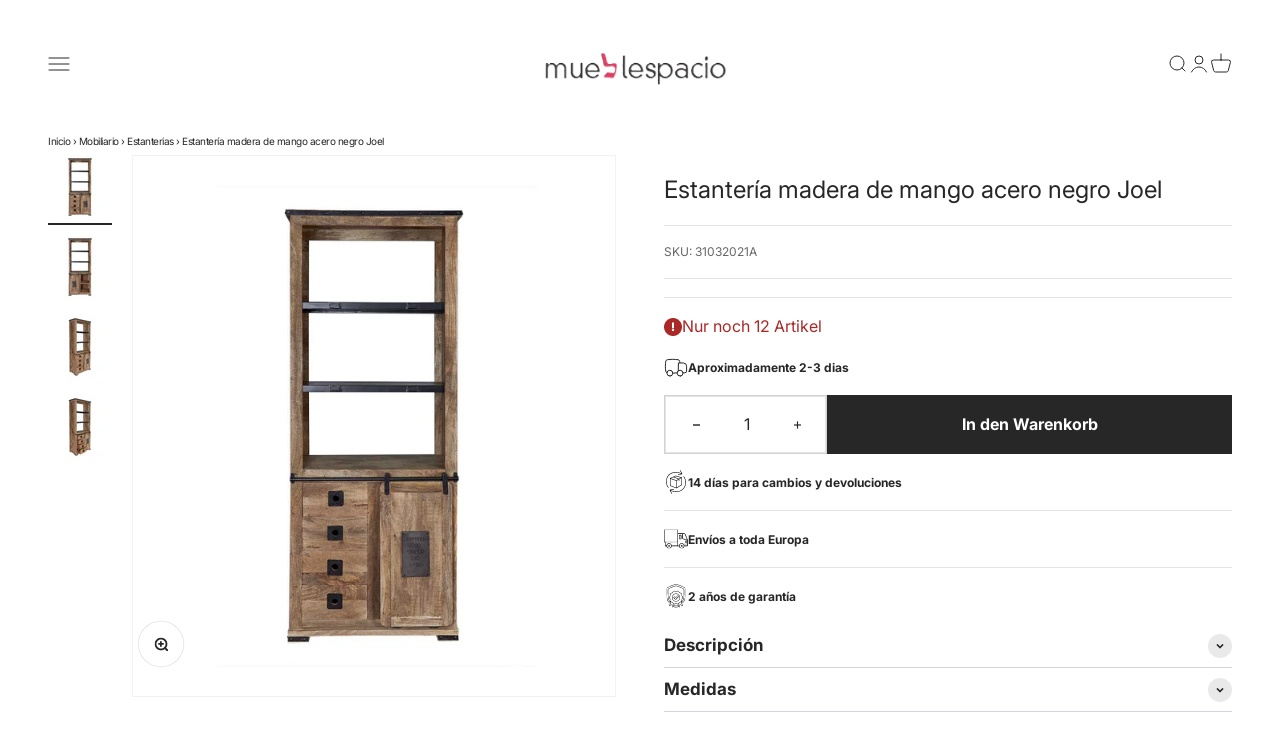

--- FILE ---
content_type: image/svg+xml
request_url: https://www.mueblespacio.com/cdn/shop/files/Untitled_design_58.svg?v=1701413966&width=24
body_size: 1083
content:
<svg xmlns="http://www.w3.org/2000/svg" xmlns:xlink="http://www.w3.org/1999/xlink" width="100" zoomAndPan="magnify" viewBox="0 0 75 74.999997" height="100" preserveAspectRatio="xMidYMid meet" version="1.0"><defs><clipPath id="53c949712d"><path d="M 0 7.5 L 75 7.5 L 75 67.5 L 0 67.5 Z M 0 7.5 " clip-rule="nonzero"/></clipPath><clipPath id="189c7275d2"><path d="M 9.625 18.125 L 35.902344 18.125 L 35.902344 40.625 L 9.625 40.625 Z M 9.625 18.125 " clip-rule="nonzero"/></clipPath></defs><g clip-path="url(#53c949712d)"><path fill="#000000" d="M 0 7.5 L 0 47.8125 L 2.8125 47.8125 L 2.8125 60 L 7.554688 60 C 8.023438 64.207031 11.605469 67.5 15.9375 67.5 C 20.269531 67.5 23.851562 64.207031 24.320312 60 L 46.929688 60 C 47.398438 64.207031 50.980469 67.5 55.3125 67.5 C 59.644531 67.5 63.226562 64.207031 63.695312 60 L 73.125 60 C 74.148438 60 75 59.148438 75 58.125 L 75 54.375 C 75 53.710938 74.589844 53.226562 74.0625 52.890625 L 74.0625 39.886719 L 67.886719 23.886719 C 66.914062 21.359375 64.476562 19.6875 61.769531 19.6875 L 44.0625 19.6875 L 44.0625 7.5 Z M 1.875 9.375 L 42.1875 9.375 L 42.1875 45.9375 C 41.671875 45.9375 41.25 46.359375 41.25 46.875 C 41.25 47.390625 41.671875 47.8125 42.1875 47.8125 L 42.1875 58.125 L 24.320312 58.125 C 23.851562 53.917969 20.269531 50.625 15.9375 50.625 C 11.605469 50.625 8.023438 53.917969 7.554688 58.125 L 4.6875 58.125 L 4.6875 47.8125 C 5.203125 47.8125 5.625 47.390625 5.625 46.875 C 5.625 46.359375 5.203125 45.9375 4.6875 45.9375 L 1.875 45.9375 Z M 32.949219 20.039062 L 19.175781 33.320312 L 12.1875 26.15625 L 10.171875 28.117188 L 19.113281 37.285156 L 34.898438 22.0625 Z M 44.0625 21.5625 L 57.1875 21.5625 L 57.1875 34.6875 C 57.1875 36.75 58.875 38.4375 60.9375 38.4375 L 62.246094 38.4375 C 62.875 38.4375 63.457031 38.75 63.804688 39.273438 L 64.011719 39.578125 C 64.707031 40.625 65.878906 41.25 67.128906 41.25 L 72.1875 41.25 L 72.1875 43.125 L 70.3125 43.125 C 68.25 43.125 66.5625 44.8125 66.5625 46.875 L 66.5625 47.8125 L 66.753906 47.8125 C 67.179688 49.414062 68.582031 50.625 70.3125 50.625 L 72.1875 50.625 L 72.1875 52.5 C 71.671875 52.5 71.25 52.921875 71.25 53.4375 C 71.25 53.953125 71.671875 54.375 72.1875 54.375 L 73.125 54.375 L 73.125 58.125 L 63.695312 58.125 C 63.226562 53.917969 59.644531 50.625 55.3125 50.625 C 50.980469 50.625 47.398438 53.917969 46.929688 58.125 L 44.0625 58.125 Z M 59.0625 21.5625 L 61.769531 21.5625 C 63.707031 21.5625 65.441406 22.753906 66.136719 24.5625 L 71.855469 39.375 L 67.128906 39.375 C 66.5 39.375 65.917969 39.0625 65.570312 38.539062 L 65.359375 38.230469 C 64.667969 37.1875 63.496094 36.5625 62.246094 36.5625 L 60.9375 36.5625 C 59.890625 36.5625 59.0625 35.734375 59.0625 34.6875 Z M 49.6875 24.375 C 48.144531 24.375 46.875 25.644531 46.875 27.1875 L 46.875 35.625 C 46.875 37.167969 48.144531 38.4375 49.6875 38.4375 L 51.5625 38.4375 C 53.105469 38.4375 54.375 37.167969 54.375 35.625 L 54.375 27.1875 C 54.375 25.644531 53.105469 24.375 51.5625 24.375 Z M 49.6875 26.25 L 51.5625 26.25 C 52.09375 26.25 52.5 26.65625 52.5 27.1875 L 52.5 35.625 C 52.5 36.15625 52.09375 36.5625 51.5625 36.5625 L 49.6875 36.5625 C 49.15625 36.5625 48.75 36.15625 48.75 35.625 L 48.75 27.1875 C 48.75 26.65625 49.15625 26.25 49.6875 26.25 Z M 70.3125 45 L 72.1875 45 L 72.1875 48.75 L 70.3125 48.75 C 69.265625 48.75 68.4375 47.921875 68.4375 46.875 C 68.4375 45.828125 69.265625 45 70.3125 45 Z M 8.4375 45.9375 C 7.921875 45.9375 7.5 46.359375 7.5 46.875 C 7.5 47.390625 7.921875 47.8125 8.4375 47.8125 C 8.953125 47.8125 9.375 47.390625 9.375 46.875 C 9.375 46.359375 8.953125 45.9375 8.4375 45.9375 Z M 12.1875 45.9375 C 11.671875 45.9375 11.25 46.359375 11.25 46.875 C 11.25 47.390625 11.671875 47.8125 12.1875 47.8125 C 12.703125 47.8125 13.125 47.390625 13.125 46.875 C 13.125 46.359375 12.703125 45.9375 12.1875 45.9375 Z M 15.9375 45.9375 C 15.421875 45.9375 15 46.359375 15 46.875 C 15 47.390625 15.421875 47.8125 15.9375 47.8125 C 16.453125 47.8125 16.875 47.390625 16.875 46.875 C 16.875 46.359375 16.453125 45.9375 15.9375 45.9375 Z M 19.6875 45.9375 C 19.171875 45.9375 18.75 46.359375 18.75 46.875 C 18.75 47.390625 19.171875 47.8125 19.6875 47.8125 C 20.203125 47.8125 20.625 47.390625 20.625 46.875 C 20.625 46.359375 20.203125 45.9375 19.6875 45.9375 Z M 23.4375 45.9375 C 22.921875 45.9375 22.5 46.359375 22.5 46.875 C 22.5 47.390625 22.921875 47.8125 23.4375 47.8125 C 23.953125 47.8125 24.375 47.390625 24.375 46.875 C 24.375 46.359375 23.953125 45.9375 23.4375 45.9375 Z M 27.1875 45.9375 C 26.671875 45.9375 26.25 46.359375 26.25 46.875 C 26.25 47.390625 26.671875 47.8125 27.1875 47.8125 C 27.703125 47.8125 28.125 47.390625 28.125 46.875 C 28.125 46.359375 27.703125 45.9375 27.1875 45.9375 Z M 30.9375 45.9375 C 30.421875 45.9375 30 46.359375 30 46.875 C 30 47.390625 30.421875 47.8125 30.9375 47.8125 C 31.453125 47.8125 31.875 47.390625 31.875 46.875 C 31.875 46.359375 31.453125 45.9375 30.9375 45.9375 Z M 34.6875 45.9375 C 34.171875 45.9375 33.75 46.359375 33.75 46.875 C 33.75 47.390625 34.171875 47.8125 34.6875 47.8125 C 35.203125 47.8125 35.625 47.390625 35.625 46.875 C 35.625 46.359375 35.203125 45.9375 34.6875 45.9375 Z M 38.4375 45.9375 C 37.921875 45.9375 37.5 46.359375 37.5 46.875 C 37.5 47.390625 37.921875 47.8125 38.4375 47.8125 C 38.953125 47.8125 39.375 47.390625 39.375 46.875 C 39.375 46.359375 38.953125 45.9375 38.4375 45.9375 Z M 15.9375 52.5 C 19.574219 52.5 22.5 55.425781 22.5 59.0625 C 22.5 62.699219 19.574219 65.625 15.9375 65.625 C 12.300781 65.625 9.375 62.699219 9.375 59.0625 C 9.375 55.425781 12.300781 52.5 15.9375 52.5 Z M 55.3125 52.5 C 58.949219 52.5 61.875 55.425781 61.875 59.0625 C 61.875 62.699219 58.949219 65.625 55.3125 65.625 C 51.675781 65.625 48.75 62.699219 48.75 59.0625 C 48.75 55.425781 51.675781 52.5 55.3125 52.5 Z M 64.6875 52.5 C 64.171875 52.5 63.75 52.921875 63.75 53.4375 C 63.75 53.953125 64.171875 54.375 64.6875 54.375 C 65.203125 54.375 65.625 53.953125 65.625 53.4375 C 65.625 52.921875 65.203125 52.5 64.6875 52.5 Z M 68.4375 52.5 C 67.921875 52.5 67.5 52.921875 67.5 53.4375 C 67.5 53.953125 67.921875 54.375 68.4375 54.375 C 68.953125 54.375 69.375 53.953125 69.375 53.4375 C 69.375 52.921875 68.953125 52.5 68.4375 52.5 Z M 15.9375 56.25 C 14.394531 56.25 13.125 57.519531 13.125 59.0625 C 13.125 60.605469 14.394531 61.875 15.9375 61.875 C 17.480469 61.875 18.75 60.605469 18.75 59.0625 C 18.75 57.519531 17.480469 56.25 15.9375 56.25 Z M 55.3125 56.25 C 53.769531 56.25 52.5 57.519531 52.5 59.0625 C 52.5 60.605469 53.769531 61.875 55.3125 61.875 C 56.855469 61.875 58.125 60.605469 58.125 59.0625 C 58.125 57.519531 56.855469 56.25 55.3125 56.25 Z M 15.9375 58.125 C 16.464844 58.125 16.875 58.535156 16.875 59.0625 C 16.875 59.589844 16.464844 60 15.9375 60 C 15.410156 60 15 59.589844 15 59.0625 C 15 58.535156 15.410156 58.125 15.9375 58.125 Z M 55.3125 58.125 C 55.839844 58.125 56.25 58.535156 56.25 59.0625 C 56.25 59.589844 55.839844 60 55.3125 60 C 54.785156 60 54.375 59.589844 54.375 59.0625 C 54.375 58.535156 54.785156 58.125 55.3125 58.125 Z M 55.3125 58.125 " fill-opacity="1" fill-rule="nonzero"/></g><g clip-path="url(#189c7275d2)"><path fill="#ffffff" d="M 9.625 18.125 L 35.902344 18.125 L 35.902344 40.625 L 9.625 40.625 Z M 9.625 18.125 " fill-opacity="1" fill-rule="nonzero"/></g></svg>

--- FILE ---
content_type: image/svg+xml
request_url: https://www.mueblespacio.com/cdn/shop/files/Untitled_design_61.svg?v=1701414915&width=24
body_size: 350
content:
<svg xmlns="http://www.w3.org/2000/svg" xmlns:xlink="http://www.w3.org/1999/xlink" width="100" zoomAndPan="magnify" viewBox="0 0 75 74.999997" height="100" preserveAspectRatio="xMidYMid meet" version="1.0"><defs><clipPath id="ee27df434c"><path d="M 6.375 0 L 58 0 L 58 56 L 6.375 56 Z M 6.375 0 " clip-rule="nonzero"/></clipPath><clipPath id="4a1f2ae17f"><path d="M 17 19 L 68.625 19 L 68.625 75 L 17 75 Z M 17 19 " clip-rule="nonzero"/></clipPath></defs><path fill="#000000" d="M 38.523438 57.351562 L 38.183594 57.289062 L 19.003906 49.441406 C 18.683594 49.304688 18.464844 48.996094 18.464844 48.648438 L 18.464844 26.519531 C 18.464844 26.167969 18.671875 25.867188 18.980469 25.734375 L 36 17.679688 C 36.1875 17.585938 36.402344 17.566406 36.597656 17.628906 L 55.453125 22.964844 C 55.824219 23.066406 56.070312 23.394531 56.078125 23.789062 L 56.535156 45.917969 C 56.535156 46.226562 56.378906 46.503906 56.121094 46.667969 L 38.988281 57.21875 Z M 20.1875 48.070312 L 37.660156 55.21875 L 37.558594 33.71875 C 34.992188 32.800781 24.421875 29.03125 20.1875 27.683594 Z M 39.277344 33.617188 L 39.371094 54.960938 L 54.800781 45.464844 L 54.390625 25.230469 L 47.683594 28.949219 L 47.785156 33.84375 C 47.808594 34.964844 46.085938 35.007812 46.066406 33.875 L 45.984375 29.898438 Z M 21.671875 26.351562 C 26.5625 27.96875 36.277344 31.441406 38.339844 32.171875 L 44.789062 28.589844 L 29.417969 22.695312 Z M 31.5625 21.675781 L 46.746094 27.507812 L 52.980469 24.046875 L 36.445312 19.367188 Z M 31.5625 21.675781 " fill-opacity="1" fill-rule="evenodd"/><g clip-path="url(#ee27df434c)"><path fill="#000000" d="M 13.5625 55.714844 C 13.304688 55.714844 13.058594 55.601562 12.882812 55.382812 C 8.628906 49.945312 6.382812 43.402344 6.382812 36.46875 C 6.382812 9.519531 33.074219 0 54.824219 10.425781 L 50.03125 2.132812 C 49.464844 1.152344 50.949219 0.296875 51.515625 1.277344 L 57.851562 12.269531 C 57.996094 12.597656 57.78125 12.980469 57.78125 12.980469 L 57.78125 12.992188 C 57.636719 13.238281 57.386719 13.382812 57.109375 13.414062 L 44.714844 14.660156 C 43.59375 14.773438 43.417969 13.0625 44.542969 12.949219 L 54.101562 11.992188 C 43.058594 6.707031 30.375 6.675781 21.105469 12.085938 C 12.71875 16.96875 8.09375 25.632812 8.09375 36.46875 C 8.09375 43.011719 10.226562 49.183594 14.242188 54.332031 C 14.6875 54.902344 14.261719 55.714844 13.5625 55.714844 Z M 13.5625 55.714844 " fill-opacity="1" fill-rule="evenodd"/></g><g clip-path="url(#4a1f2ae17f)"><path fill="#000000" d="M 24.226562 74.105469 C 23.9375 74.105469 23.648438 73.949219 23.484375 73.671875 L 17.160156 62.6875 C 16.960938 62.152344 17.324219 61.585938 17.890625 61.535156 L 30.285156 60.289062 C 31.40625 60.175781 31.582031 61.886719 30.457031 62 L 20.910156 62.957031 C 31.261719 67.921875 44.078125 68.59375 53.894531 62.863281 C 62.28125 57.980469 66.90625 49.316406 66.90625 38.480469 C 66.90625 31.9375 64.773438 25.765625 60.757812 20.625 C 60.46875 20.242188 60.53125 19.707031 60.910156 19.417969 C 61.28125 19.121094 61.816406 19.191406 62.117188 19.5625 C 66.371094 25.015625 68.617188 31.546875 68.617188 38.480469 C 68.617188 65.328125 42.039062 75 20.1875 64.523438 L 24.96875 72.816406 C 25.308594 73.394531 24.886719 74.105469 24.226562 74.105469 Z M 24.226562 74.105469 " fill-opacity="1" fill-rule="evenodd"/></g></svg>